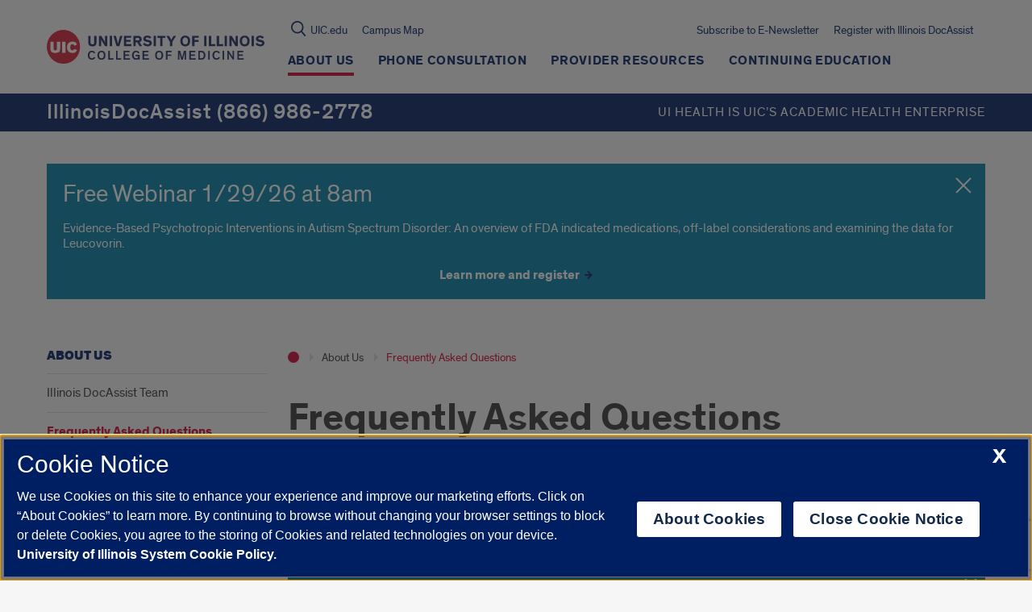

--- FILE ---
content_type: text/html; charset=utf-8
request_url: https://www.google.com/recaptcha/api2/anchor?ar=1&k=6Ld7rNEnAAAAAHR6r0ylgHXH-J-KozxjMzNGVsr4&co=aHR0cHM6Ly9pbGxpbm9pc2RvY2Fzc2lzdC51aWMuZWR1OjQ0Mw..&hl=en&v=PoyoqOPhxBO7pBk68S4YbpHZ&size=invisible&anchor-ms=20000&execute-ms=30000&cb=xasxzidteigw
body_size: 48554
content:
<!DOCTYPE HTML><html dir="ltr" lang="en"><head><meta http-equiv="Content-Type" content="text/html; charset=UTF-8">
<meta http-equiv="X-UA-Compatible" content="IE=edge">
<title>reCAPTCHA</title>
<style type="text/css">
/* cyrillic-ext */
@font-face {
  font-family: 'Roboto';
  font-style: normal;
  font-weight: 400;
  font-stretch: 100%;
  src: url(//fonts.gstatic.com/s/roboto/v48/KFO7CnqEu92Fr1ME7kSn66aGLdTylUAMa3GUBHMdazTgWw.woff2) format('woff2');
  unicode-range: U+0460-052F, U+1C80-1C8A, U+20B4, U+2DE0-2DFF, U+A640-A69F, U+FE2E-FE2F;
}
/* cyrillic */
@font-face {
  font-family: 'Roboto';
  font-style: normal;
  font-weight: 400;
  font-stretch: 100%;
  src: url(//fonts.gstatic.com/s/roboto/v48/KFO7CnqEu92Fr1ME7kSn66aGLdTylUAMa3iUBHMdazTgWw.woff2) format('woff2');
  unicode-range: U+0301, U+0400-045F, U+0490-0491, U+04B0-04B1, U+2116;
}
/* greek-ext */
@font-face {
  font-family: 'Roboto';
  font-style: normal;
  font-weight: 400;
  font-stretch: 100%;
  src: url(//fonts.gstatic.com/s/roboto/v48/KFO7CnqEu92Fr1ME7kSn66aGLdTylUAMa3CUBHMdazTgWw.woff2) format('woff2');
  unicode-range: U+1F00-1FFF;
}
/* greek */
@font-face {
  font-family: 'Roboto';
  font-style: normal;
  font-weight: 400;
  font-stretch: 100%;
  src: url(//fonts.gstatic.com/s/roboto/v48/KFO7CnqEu92Fr1ME7kSn66aGLdTylUAMa3-UBHMdazTgWw.woff2) format('woff2');
  unicode-range: U+0370-0377, U+037A-037F, U+0384-038A, U+038C, U+038E-03A1, U+03A3-03FF;
}
/* math */
@font-face {
  font-family: 'Roboto';
  font-style: normal;
  font-weight: 400;
  font-stretch: 100%;
  src: url(//fonts.gstatic.com/s/roboto/v48/KFO7CnqEu92Fr1ME7kSn66aGLdTylUAMawCUBHMdazTgWw.woff2) format('woff2');
  unicode-range: U+0302-0303, U+0305, U+0307-0308, U+0310, U+0312, U+0315, U+031A, U+0326-0327, U+032C, U+032F-0330, U+0332-0333, U+0338, U+033A, U+0346, U+034D, U+0391-03A1, U+03A3-03A9, U+03B1-03C9, U+03D1, U+03D5-03D6, U+03F0-03F1, U+03F4-03F5, U+2016-2017, U+2034-2038, U+203C, U+2040, U+2043, U+2047, U+2050, U+2057, U+205F, U+2070-2071, U+2074-208E, U+2090-209C, U+20D0-20DC, U+20E1, U+20E5-20EF, U+2100-2112, U+2114-2115, U+2117-2121, U+2123-214F, U+2190, U+2192, U+2194-21AE, U+21B0-21E5, U+21F1-21F2, U+21F4-2211, U+2213-2214, U+2216-22FF, U+2308-230B, U+2310, U+2319, U+231C-2321, U+2336-237A, U+237C, U+2395, U+239B-23B7, U+23D0, U+23DC-23E1, U+2474-2475, U+25AF, U+25B3, U+25B7, U+25BD, U+25C1, U+25CA, U+25CC, U+25FB, U+266D-266F, U+27C0-27FF, U+2900-2AFF, U+2B0E-2B11, U+2B30-2B4C, U+2BFE, U+3030, U+FF5B, U+FF5D, U+1D400-1D7FF, U+1EE00-1EEFF;
}
/* symbols */
@font-face {
  font-family: 'Roboto';
  font-style: normal;
  font-weight: 400;
  font-stretch: 100%;
  src: url(//fonts.gstatic.com/s/roboto/v48/KFO7CnqEu92Fr1ME7kSn66aGLdTylUAMaxKUBHMdazTgWw.woff2) format('woff2');
  unicode-range: U+0001-000C, U+000E-001F, U+007F-009F, U+20DD-20E0, U+20E2-20E4, U+2150-218F, U+2190, U+2192, U+2194-2199, U+21AF, U+21E6-21F0, U+21F3, U+2218-2219, U+2299, U+22C4-22C6, U+2300-243F, U+2440-244A, U+2460-24FF, U+25A0-27BF, U+2800-28FF, U+2921-2922, U+2981, U+29BF, U+29EB, U+2B00-2BFF, U+4DC0-4DFF, U+FFF9-FFFB, U+10140-1018E, U+10190-1019C, U+101A0, U+101D0-101FD, U+102E0-102FB, U+10E60-10E7E, U+1D2C0-1D2D3, U+1D2E0-1D37F, U+1F000-1F0FF, U+1F100-1F1AD, U+1F1E6-1F1FF, U+1F30D-1F30F, U+1F315, U+1F31C, U+1F31E, U+1F320-1F32C, U+1F336, U+1F378, U+1F37D, U+1F382, U+1F393-1F39F, U+1F3A7-1F3A8, U+1F3AC-1F3AF, U+1F3C2, U+1F3C4-1F3C6, U+1F3CA-1F3CE, U+1F3D4-1F3E0, U+1F3ED, U+1F3F1-1F3F3, U+1F3F5-1F3F7, U+1F408, U+1F415, U+1F41F, U+1F426, U+1F43F, U+1F441-1F442, U+1F444, U+1F446-1F449, U+1F44C-1F44E, U+1F453, U+1F46A, U+1F47D, U+1F4A3, U+1F4B0, U+1F4B3, U+1F4B9, U+1F4BB, U+1F4BF, U+1F4C8-1F4CB, U+1F4D6, U+1F4DA, U+1F4DF, U+1F4E3-1F4E6, U+1F4EA-1F4ED, U+1F4F7, U+1F4F9-1F4FB, U+1F4FD-1F4FE, U+1F503, U+1F507-1F50B, U+1F50D, U+1F512-1F513, U+1F53E-1F54A, U+1F54F-1F5FA, U+1F610, U+1F650-1F67F, U+1F687, U+1F68D, U+1F691, U+1F694, U+1F698, U+1F6AD, U+1F6B2, U+1F6B9-1F6BA, U+1F6BC, U+1F6C6-1F6CF, U+1F6D3-1F6D7, U+1F6E0-1F6EA, U+1F6F0-1F6F3, U+1F6F7-1F6FC, U+1F700-1F7FF, U+1F800-1F80B, U+1F810-1F847, U+1F850-1F859, U+1F860-1F887, U+1F890-1F8AD, U+1F8B0-1F8BB, U+1F8C0-1F8C1, U+1F900-1F90B, U+1F93B, U+1F946, U+1F984, U+1F996, U+1F9E9, U+1FA00-1FA6F, U+1FA70-1FA7C, U+1FA80-1FA89, U+1FA8F-1FAC6, U+1FACE-1FADC, U+1FADF-1FAE9, U+1FAF0-1FAF8, U+1FB00-1FBFF;
}
/* vietnamese */
@font-face {
  font-family: 'Roboto';
  font-style: normal;
  font-weight: 400;
  font-stretch: 100%;
  src: url(//fonts.gstatic.com/s/roboto/v48/KFO7CnqEu92Fr1ME7kSn66aGLdTylUAMa3OUBHMdazTgWw.woff2) format('woff2');
  unicode-range: U+0102-0103, U+0110-0111, U+0128-0129, U+0168-0169, U+01A0-01A1, U+01AF-01B0, U+0300-0301, U+0303-0304, U+0308-0309, U+0323, U+0329, U+1EA0-1EF9, U+20AB;
}
/* latin-ext */
@font-face {
  font-family: 'Roboto';
  font-style: normal;
  font-weight: 400;
  font-stretch: 100%;
  src: url(//fonts.gstatic.com/s/roboto/v48/KFO7CnqEu92Fr1ME7kSn66aGLdTylUAMa3KUBHMdazTgWw.woff2) format('woff2');
  unicode-range: U+0100-02BA, U+02BD-02C5, U+02C7-02CC, U+02CE-02D7, U+02DD-02FF, U+0304, U+0308, U+0329, U+1D00-1DBF, U+1E00-1E9F, U+1EF2-1EFF, U+2020, U+20A0-20AB, U+20AD-20C0, U+2113, U+2C60-2C7F, U+A720-A7FF;
}
/* latin */
@font-face {
  font-family: 'Roboto';
  font-style: normal;
  font-weight: 400;
  font-stretch: 100%;
  src: url(//fonts.gstatic.com/s/roboto/v48/KFO7CnqEu92Fr1ME7kSn66aGLdTylUAMa3yUBHMdazQ.woff2) format('woff2');
  unicode-range: U+0000-00FF, U+0131, U+0152-0153, U+02BB-02BC, U+02C6, U+02DA, U+02DC, U+0304, U+0308, U+0329, U+2000-206F, U+20AC, U+2122, U+2191, U+2193, U+2212, U+2215, U+FEFF, U+FFFD;
}
/* cyrillic-ext */
@font-face {
  font-family: 'Roboto';
  font-style: normal;
  font-weight: 500;
  font-stretch: 100%;
  src: url(//fonts.gstatic.com/s/roboto/v48/KFO7CnqEu92Fr1ME7kSn66aGLdTylUAMa3GUBHMdazTgWw.woff2) format('woff2');
  unicode-range: U+0460-052F, U+1C80-1C8A, U+20B4, U+2DE0-2DFF, U+A640-A69F, U+FE2E-FE2F;
}
/* cyrillic */
@font-face {
  font-family: 'Roboto';
  font-style: normal;
  font-weight: 500;
  font-stretch: 100%;
  src: url(//fonts.gstatic.com/s/roboto/v48/KFO7CnqEu92Fr1ME7kSn66aGLdTylUAMa3iUBHMdazTgWw.woff2) format('woff2');
  unicode-range: U+0301, U+0400-045F, U+0490-0491, U+04B0-04B1, U+2116;
}
/* greek-ext */
@font-face {
  font-family: 'Roboto';
  font-style: normal;
  font-weight: 500;
  font-stretch: 100%;
  src: url(//fonts.gstatic.com/s/roboto/v48/KFO7CnqEu92Fr1ME7kSn66aGLdTylUAMa3CUBHMdazTgWw.woff2) format('woff2');
  unicode-range: U+1F00-1FFF;
}
/* greek */
@font-face {
  font-family: 'Roboto';
  font-style: normal;
  font-weight: 500;
  font-stretch: 100%;
  src: url(//fonts.gstatic.com/s/roboto/v48/KFO7CnqEu92Fr1ME7kSn66aGLdTylUAMa3-UBHMdazTgWw.woff2) format('woff2');
  unicode-range: U+0370-0377, U+037A-037F, U+0384-038A, U+038C, U+038E-03A1, U+03A3-03FF;
}
/* math */
@font-face {
  font-family: 'Roboto';
  font-style: normal;
  font-weight: 500;
  font-stretch: 100%;
  src: url(//fonts.gstatic.com/s/roboto/v48/KFO7CnqEu92Fr1ME7kSn66aGLdTylUAMawCUBHMdazTgWw.woff2) format('woff2');
  unicode-range: U+0302-0303, U+0305, U+0307-0308, U+0310, U+0312, U+0315, U+031A, U+0326-0327, U+032C, U+032F-0330, U+0332-0333, U+0338, U+033A, U+0346, U+034D, U+0391-03A1, U+03A3-03A9, U+03B1-03C9, U+03D1, U+03D5-03D6, U+03F0-03F1, U+03F4-03F5, U+2016-2017, U+2034-2038, U+203C, U+2040, U+2043, U+2047, U+2050, U+2057, U+205F, U+2070-2071, U+2074-208E, U+2090-209C, U+20D0-20DC, U+20E1, U+20E5-20EF, U+2100-2112, U+2114-2115, U+2117-2121, U+2123-214F, U+2190, U+2192, U+2194-21AE, U+21B0-21E5, U+21F1-21F2, U+21F4-2211, U+2213-2214, U+2216-22FF, U+2308-230B, U+2310, U+2319, U+231C-2321, U+2336-237A, U+237C, U+2395, U+239B-23B7, U+23D0, U+23DC-23E1, U+2474-2475, U+25AF, U+25B3, U+25B7, U+25BD, U+25C1, U+25CA, U+25CC, U+25FB, U+266D-266F, U+27C0-27FF, U+2900-2AFF, U+2B0E-2B11, U+2B30-2B4C, U+2BFE, U+3030, U+FF5B, U+FF5D, U+1D400-1D7FF, U+1EE00-1EEFF;
}
/* symbols */
@font-face {
  font-family: 'Roboto';
  font-style: normal;
  font-weight: 500;
  font-stretch: 100%;
  src: url(//fonts.gstatic.com/s/roboto/v48/KFO7CnqEu92Fr1ME7kSn66aGLdTylUAMaxKUBHMdazTgWw.woff2) format('woff2');
  unicode-range: U+0001-000C, U+000E-001F, U+007F-009F, U+20DD-20E0, U+20E2-20E4, U+2150-218F, U+2190, U+2192, U+2194-2199, U+21AF, U+21E6-21F0, U+21F3, U+2218-2219, U+2299, U+22C4-22C6, U+2300-243F, U+2440-244A, U+2460-24FF, U+25A0-27BF, U+2800-28FF, U+2921-2922, U+2981, U+29BF, U+29EB, U+2B00-2BFF, U+4DC0-4DFF, U+FFF9-FFFB, U+10140-1018E, U+10190-1019C, U+101A0, U+101D0-101FD, U+102E0-102FB, U+10E60-10E7E, U+1D2C0-1D2D3, U+1D2E0-1D37F, U+1F000-1F0FF, U+1F100-1F1AD, U+1F1E6-1F1FF, U+1F30D-1F30F, U+1F315, U+1F31C, U+1F31E, U+1F320-1F32C, U+1F336, U+1F378, U+1F37D, U+1F382, U+1F393-1F39F, U+1F3A7-1F3A8, U+1F3AC-1F3AF, U+1F3C2, U+1F3C4-1F3C6, U+1F3CA-1F3CE, U+1F3D4-1F3E0, U+1F3ED, U+1F3F1-1F3F3, U+1F3F5-1F3F7, U+1F408, U+1F415, U+1F41F, U+1F426, U+1F43F, U+1F441-1F442, U+1F444, U+1F446-1F449, U+1F44C-1F44E, U+1F453, U+1F46A, U+1F47D, U+1F4A3, U+1F4B0, U+1F4B3, U+1F4B9, U+1F4BB, U+1F4BF, U+1F4C8-1F4CB, U+1F4D6, U+1F4DA, U+1F4DF, U+1F4E3-1F4E6, U+1F4EA-1F4ED, U+1F4F7, U+1F4F9-1F4FB, U+1F4FD-1F4FE, U+1F503, U+1F507-1F50B, U+1F50D, U+1F512-1F513, U+1F53E-1F54A, U+1F54F-1F5FA, U+1F610, U+1F650-1F67F, U+1F687, U+1F68D, U+1F691, U+1F694, U+1F698, U+1F6AD, U+1F6B2, U+1F6B9-1F6BA, U+1F6BC, U+1F6C6-1F6CF, U+1F6D3-1F6D7, U+1F6E0-1F6EA, U+1F6F0-1F6F3, U+1F6F7-1F6FC, U+1F700-1F7FF, U+1F800-1F80B, U+1F810-1F847, U+1F850-1F859, U+1F860-1F887, U+1F890-1F8AD, U+1F8B0-1F8BB, U+1F8C0-1F8C1, U+1F900-1F90B, U+1F93B, U+1F946, U+1F984, U+1F996, U+1F9E9, U+1FA00-1FA6F, U+1FA70-1FA7C, U+1FA80-1FA89, U+1FA8F-1FAC6, U+1FACE-1FADC, U+1FADF-1FAE9, U+1FAF0-1FAF8, U+1FB00-1FBFF;
}
/* vietnamese */
@font-face {
  font-family: 'Roboto';
  font-style: normal;
  font-weight: 500;
  font-stretch: 100%;
  src: url(//fonts.gstatic.com/s/roboto/v48/KFO7CnqEu92Fr1ME7kSn66aGLdTylUAMa3OUBHMdazTgWw.woff2) format('woff2');
  unicode-range: U+0102-0103, U+0110-0111, U+0128-0129, U+0168-0169, U+01A0-01A1, U+01AF-01B0, U+0300-0301, U+0303-0304, U+0308-0309, U+0323, U+0329, U+1EA0-1EF9, U+20AB;
}
/* latin-ext */
@font-face {
  font-family: 'Roboto';
  font-style: normal;
  font-weight: 500;
  font-stretch: 100%;
  src: url(//fonts.gstatic.com/s/roboto/v48/KFO7CnqEu92Fr1ME7kSn66aGLdTylUAMa3KUBHMdazTgWw.woff2) format('woff2');
  unicode-range: U+0100-02BA, U+02BD-02C5, U+02C7-02CC, U+02CE-02D7, U+02DD-02FF, U+0304, U+0308, U+0329, U+1D00-1DBF, U+1E00-1E9F, U+1EF2-1EFF, U+2020, U+20A0-20AB, U+20AD-20C0, U+2113, U+2C60-2C7F, U+A720-A7FF;
}
/* latin */
@font-face {
  font-family: 'Roboto';
  font-style: normal;
  font-weight: 500;
  font-stretch: 100%;
  src: url(//fonts.gstatic.com/s/roboto/v48/KFO7CnqEu92Fr1ME7kSn66aGLdTylUAMa3yUBHMdazQ.woff2) format('woff2');
  unicode-range: U+0000-00FF, U+0131, U+0152-0153, U+02BB-02BC, U+02C6, U+02DA, U+02DC, U+0304, U+0308, U+0329, U+2000-206F, U+20AC, U+2122, U+2191, U+2193, U+2212, U+2215, U+FEFF, U+FFFD;
}
/* cyrillic-ext */
@font-face {
  font-family: 'Roboto';
  font-style: normal;
  font-weight: 900;
  font-stretch: 100%;
  src: url(//fonts.gstatic.com/s/roboto/v48/KFO7CnqEu92Fr1ME7kSn66aGLdTylUAMa3GUBHMdazTgWw.woff2) format('woff2');
  unicode-range: U+0460-052F, U+1C80-1C8A, U+20B4, U+2DE0-2DFF, U+A640-A69F, U+FE2E-FE2F;
}
/* cyrillic */
@font-face {
  font-family: 'Roboto';
  font-style: normal;
  font-weight: 900;
  font-stretch: 100%;
  src: url(//fonts.gstatic.com/s/roboto/v48/KFO7CnqEu92Fr1ME7kSn66aGLdTylUAMa3iUBHMdazTgWw.woff2) format('woff2');
  unicode-range: U+0301, U+0400-045F, U+0490-0491, U+04B0-04B1, U+2116;
}
/* greek-ext */
@font-face {
  font-family: 'Roboto';
  font-style: normal;
  font-weight: 900;
  font-stretch: 100%;
  src: url(//fonts.gstatic.com/s/roboto/v48/KFO7CnqEu92Fr1ME7kSn66aGLdTylUAMa3CUBHMdazTgWw.woff2) format('woff2');
  unicode-range: U+1F00-1FFF;
}
/* greek */
@font-face {
  font-family: 'Roboto';
  font-style: normal;
  font-weight: 900;
  font-stretch: 100%;
  src: url(//fonts.gstatic.com/s/roboto/v48/KFO7CnqEu92Fr1ME7kSn66aGLdTylUAMa3-UBHMdazTgWw.woff2) format('woff2');
  unicode-range: U+0370-0377, U+037A-037F, U+0384-038A, U+038C, U+038E-03A1, U+03A3-03FF;
}
/* math */
@font-face {
  font-family: 'Roboto';
  font-style: normal;
  font-weight: 900;
  font-stretch: 100%;
  src: url(//fonts.gstatic.com/s/roboto/v48/KFO7CnqEu92Fr1ME7kSn66aGLdTylUAMawCUBHMdazTgWw.woff2) format('woff2');
  unicode-range: U+0302-0303, U+0305, U+0307-0308, U+0310, U+0312, U+0315, U+031A, U+0326-0327, U+032C, U+032F-0330, U+0332-0333, U+0338, U+033A, U+0346, U+034D, U+0391-03A1, U+03A3-03A9, U+03B1-03C9, U+03D1, U+03D5-03D6, U+03F0-03F1, U+03F4-03F5, U+2016-2017, U+2034-2038, U+203C, U+2040, U+2043, U+2047, U+2050, U+2057, U+205F, U+2070-2071, U+2074-208E, U+2090-209C, U+20D0-20DC, U+20E1, U+20E5-20EF, U+2100-2112, U+2114-2115, U+2117-2121, U+2123-214F, U+2190, U+2192, U+2194-21AE, U+21B0-21E5, U+21F1-21F2, U+21F4-2211, U+2213-2214, U+2216-22FF, U+2308-230B, U+2310, U+2319, U+231C-2321, U+2336-237A, U+237C, U+2395, U+239B-23B7, U+23D0, U+23DC-23E1, U+2474-2475, U+25AF, U+25B3, U+25B7, U+25BD, U+25C1, U+25CA, U+25CC, U+25FB, U+266D-266F, U+27C0-27FF, U+2900-2AFF, U+2B0E-2B11, U+2B30-2B4C, U+2BFE, U+3030, U+FF5B, U+FF5D, U+1D400-1D7FF, U+1EE00-1EEFF;
}
/* symbols */
@font-face {
  font-family: 'Roboto';
  font-style: normal;
  font-weight: 900;
  font-stretch: 100%;
  src: url(//fonts.gstatic.com/s/roboto/v48/KFO7CnqEu92Fr1ME7kSn66aGLdTylUAMaxKUBHMdazTgWw.woff2) format('woff2');
  unicode-range: U+0001-000C, U+000E-001F, U+007F-009F, U+20DD-20E0, U+20E2-20E4, U+2150-218F, U+2190, U+2192, U+2194-2199, U+21AF, U+21E6-21F0, U+21F3, U+2218-2219, U+2299, U+22C4-22C6, U+2300-243F, U+2440-244A, U+2460-24FF, U+25A0-27BF, U+2800-28FF, U+2921-2922, U+2981, U+29BF, U+29EB, U+2B00-2BFF, U+4DC0-4DFF, U+FFF9-FFFB, U+10140-1018E, U+10190-1019C, U+101A0, U+101D0-101FD, U+102E0-102FB, U+10E60-10E7E, U+1D2C0-1D2D3, U+1D2E0-1D37F, U+1F000-1F0FF, U+1F100-1F1AD, U+1F1E6-1F1FF, U+1F30D-1F30F, U+1F315, U+1F31C, U+1F31E, U+1F320-1F32C, U+1F336, U+1F378, U+1F37D, U+1F382, U+1F393-1F39F, U+1F3A7-1F3A8, U+1F3AC-1F3AF, U+1F3C2, U+1F3C4-1F3C6, U+1F3CA-1F3CE, U+1F3D4-1F3E0, U+1F3ED, U+1F3F1-1F3F3, U+1F3F5-1F3F7, U+1F408, U+1F415, U+1F41F, U+1F426, U+1F43F, U+1F441-1F442, U+1F444, U+1F446-1F449, U+1F44C-1F44E, U+1F453, U+1F46A, U+1F47D, U+1F4A3, U+1F4B0, U+1F4B3, U+1F4B9, U+1F4BB, U+1F4BF, U+1F4C8-1F4CB, U+1F4D6, U+1F4DA, U+1F4DF, U+1F4E3-1F4E6, U+1F4EA-1F4ED, U+1F4F7, U+1F4F9-1F4FB, U+1F4FD-1F4FE, U+1F503, U+1F507-1F50B, U+1F50D, U+1F512-1F513, U+1F53E-1F54A, U+1F54F-1F5FA, U+1F610, U+1F650-1F67F, U+1F687, U+1F68D, U+1F691, U+1F694, U+1F698, U+1F6AD, U+1F6B2, U+1F6B9-1F6BA, U+1F6BC, U+1F6C6-1F6CF, U+1F6D3-1F6D7, U+1F6E0-1F6EA, U+1F6F0-1F6F3, U+1F6F7-1F6FC, U+1F700-1F7FF, U+1F800-1F80B, U+1F810-1F847, U+1F850-1F859, U+1F860-1F887, U+1F890-1F8AD, U+1F8B0-1F8BB, U+1F8C0-1F8C1, U+1F900-1F90B, U+1F93B, U+1F946, U+1F984, U+1F996, U+1F9E9, U+1FA00-1FA6F, U+1FA70-1FA7C, U+1FA80-1FA89, U+1FA8F-1FAC6, U+1FACE-1FADC, U+1FADF-1FAE9, U+1FAF0-1FAF8, U+1FB00-1FBFF;
}
/* vietnamese */
@font-face {
  font-family: 'Roboto';
  font-style: normal;
  font-weight: 900;
  font-stretch: 100%;
  src: url(//fonts.gstatic.com/s/roboto/v48/KFO7CnqEu92Fr1ME7kSn66aGLdTylUAMa3OUBHMdazTgWw.woff2) format('woff2');
  unicode-range: U+0102-0103, U+0110-0111, U+0128-0129, U+0168-0169, U+01A0-01A1, U+01AF-01B0, U+0300-0301, U+0303-0304, U+0308-0309, U+0323, U+0329, U+1EA0-1EF9, U+20AB;
}
/* latin-ext */
@font-face {
  font-family: 'Roboto';
  font-style: normal;
  font-weight: 900;
  font-stretch: 100%;
  src: url(//fonts.gstatic.com/s/roboto/v48/KFO7CnqEu92Fr1ME7kSn66aGLdTylUAMa3KUBHMdazTgWw.woff2) format('woff2');
  unicode-range: U+0100-02BA, U+02BD-02C5, U+02C7-02CC, U+02CE-02D7, U+02DD-02FF, U+0304, U+0308, U+0329, U+1D00-1DBF, U+1E00-1E9F, U+1EF2-1EFF, U+2020, U+20A0-20AB, U+20AD-20C0, U+2113, U+2C60-2C7F, U+A720-A7FF;
}
/* latin */
@font-face {
  font-family: 'Roboto';
  font-style: normal;
  font-weight: 900;
  font-stretch: 100%;
  src: url(//fonts.gstatic.com/s/roboto/v48/KFO7CnqEu92Fr1ME7kSn66aGLdTylUAMa3yUBHMdazQ.woff2) format('woff2');
  unicode-range: U+0000-00FF, U+0131, U+0152-0153, U+02BB-02BC, U+02C6, U+02DA, U+02DC, U+0304, U+0308, U+0329, U+2000-206F, U+20AC, U+2122, U+2191, U+2193, U+2212, U+2215, U+FEFF, U+FFFD;
}

</style>
<link rel="stylesheet" type="text/css" href="https://www.gstatic.com/recaptcha/releases/PoyoqOPhxBO7pBk68S4YbpHZ/styles__ltr.css">
<script nonce="Ys72LPuwygYbfypW4cdKDg" type="text/javascript">window['__recaptcha_api'] = 'https://www.google.com/recaptcha/api2/';</script>
<script type="text/javascript" src="https://www.gstatic.com/recaptcha/releases/PoyoqOPhxBO7pBk68S4YbpHZ/recaptcha__en.js" nonce="Ys72LPuwygYbfypW4cdKDg">
      
    </script></head>
<body><div id="rc-anchor-alert" class="rc-anchor-alert"></div>
<input type="hidden" id="recaptcha-token" value="[base64]">
<script type="text/javascript" nonce="Ys72LPuwygYbfypW4cdKDg">
      recaptcha.anchor.Main.init("[\x22ainput\x22,[\x22bgdata\x22,\x22\x22,\[base64]/[base64]/bmV3IFpbdF0obVswXSk6Sz09Mj9uZXcgWlt0XShtWzBdLG1bMV0pOks9PTM/bmV3IFpbdF0obVswXSxtWzFdLG1bMl0pOks9PTQ/[base64]/[base64]/[base64]/[base64]/[base64]/[base64]/[base64]/[base64]/[base64]/[base64]/[base64]/[base64]/[base64]/[base64]\\u003d\\u003d\x22,\[base64]\\u003d\x22,\x22wokRYMKFZMKbc3AUw71kw5oZfEM4AsOVQTfDmhnCssO5cDbCkT/Dsk4aHcO4wr/Cm8OXw613w7wfw7RaQcOgdMKiV8KuwrEQZMKTwrwRLwnCkcKtdMKbwonCt8OcPMKBGD3ColFgw5pgXz/CmiIBDsKcwq/Dq0nDjD9aL8OpVl/CqDTClsOWQcOgwqbDo2k1EMOkEsK5wqwxwrPDpHjDhBsnw6PDh8KETsOrPMO/w4hqw6RKasOWIjg+w58yHgDDiMK/w79IEcO8wrrDg05yPMO1wr3DtsO/w6TDil42SMKfL8KGwrUyHF4Lw5MswoDDlMKmwpcYSy3Cuy3DksKIw7JlwqpSwpnChj5YNsOzfBtew5XDkVrDksOhw7NCwrPCtsOyLGJlesOMwrjDksKpM8O/[base64]/w5/Co8O/VMKnwpXDgsO3woF2UlMFwrDCvsKrw6RySsOGecKHwr1HdMK4wq9Kw6rChMOUY8Odw5bDhMKjAkXDhB/DtcKuw5zCrcKlUX9gOsOcYsO7wqYBwoogBU4AFDp/[base64]/Cui7CqsOmAVICInXCkzXDmcOmwrfCnsKJc3jCiWfDmsOoa8Oaw5nCkhVMw5EdH8KIcQdOYcO+w5gDwq/DkW9UeMKVDihGw5vDvsKCwq/[base64]/CiF8QbsOxAcOew4jDlsOPI8OUw4w9LsOHwo0lwo13wrfCvMKpN8K/wonDj8KOLMObw5/DoMOmw4fDumnDtTdqw4xKNcKPwpbCnsKRbMKGwp/CvMOXDycTw57DmsOSD8KDUMKmwrgmYcOcMMOLw79RdcK1dBN7wrTCosO/BAliA8KVwoLDkAdTbWrDmMOsRsKITUc6bV7CnsKCLwVsWFg/EMK1dWbDgcKmQcKHGsOAwpbCvsOsTSHCohNkw5rDtcO9wovCk8OBXyXDn2bDvcO8woMnbA3CosOhw7fCnsKqOsKgw7ANN0bChlNBPyXDmsKTTk3DokbDvi9ywoBZRBLCp1IFw7TDkU0/wrvCvcOXw7DCoizDssK3wpRawoTDnMOQw40+wpcUwrPDmQfCssO/E2A5bcKuMyMVKsOkwoXCisO/w6DCg8KAw4nCr8KJakrCpsOowojDvcOeEW4hw6tnPlFzE8O5HsO4TMKUwrVzw5VCQQwSw6HCmQ1hwrobw53Chg43wr7CtMOQworCiwp8dgdSVCTCiMOJEQ9AwrBKZcO/w7BZesOiB8Khw4TDognDgsOJw4rChSVrw5vCulzCqMKQTMKTw7bCuT9Mw4NGMsOiw4RXAEPCrBZxW8O+wqPDgMOMw77CgypPwosjDirDv17CnFDDusKQSgkRw43DjsO2w4PDucKcwonCocOPA0PCusKWwoLDv0IHw6bCgCTDscKxJsK/wrTDkcO3Im7CrFvCncKlVMOpwqXCp2Bdw4rCssOhw69XJMKNOWPClcKmY39Tw4XCiDZAQMOWwr1zY8KSw5JQwowLw6JMwqgrVsKZw6LDhsKzwofDgMKpDEjDskDDvRTCgFFlwqzCoDUGf8KMw4dCWsK/AQMMHzRQKsKhwpHDosKOwqfCrcKAa8KGDU0AbMKfQENOwqbChMKWwp7CmMObw4law5VJIsKCwo7DkDHCkTg/[base64]/Dvy7Dhm8if8KpGgvDpUXCmcOlw7A/[base64]/DusOiw63Doj7DgQXCkEI6OMKjTMOWwpXCocOxwp/DtA3CrMKcRcKUFUTDpsKqwph6Wn7DsDrDsMK0fAYrw6V9w4lEw5Riw4XCk8OPVMOOw4bDl8O1ejI5wpgkw75HScO/L0pPwrZ7wpbCvcOPXgduL8OIw67ChMOGwrXCpQ8mHsOdEMKPRzE8VmLDmQgWw6rDo8OUwrjCjMOAwpLDm8K6wosrwqrCsQ88wrB/JzZlb8KZw6fDog7ClwDCoQ9gwrDCjcOUBBzCrjttclbCtX/Dp08Dwrdxw4PDgMKrw6LDs0nChMKPw7PCr8Orw5JNMsOcPsO4ChhrNn43XcKQw6NFwrRAwq4nw6QKw49pw4Qqw6jCjMOHADdqwq5sfyTDmcKXBMKsw6TCsMKmHMOBPg/[base64]/DiBgWwobDoj/CoX94wqbDo8KkHAzDg0jCi8OZJnbDi3bCsMOsNsOaRcKxwo7DocKewpdpwqbCgsO7SQ7CuhXCqGHDiW1kw6rDmlRVTUgVIcOlPsK1wp/DlsKcGsKEwrM3McOSwpXCmsKXw4TDosKUw4TCtxHCr0nClBJXY3fDl2/DgxbDuMO1MsKmUEI7MkzCmsOTFlbDqcOlwqLDo8O7BzQ2wrrDhT7DtsKOw6p7w7QREMKPFsKRQsKfZiHDvGnCnMO4Zx06w6Iqwq1swprDt2UiYU1tQ8O7w6lYVS7Cg8KVd8K4HcKZw5NBw6nDuRvCiULChmHDgMOWOsOCG1xdNApDdcKRHsOENcOeFzc9w5/CiizDvsKJRcOWwpHCv8OSw6lHDsKlw57CjX3Ci8OSwpDCrSUuwrAAw7bCoMKPwq7ClW3DpSIowq/DvcKxw5IfwpPDnD0JwqbCknxYMMOoMsOzw6x1w7dqwo7ChMOUEDdPw5hVw5XCgWPDhBHDiXzDhUQAw6R+YMKyQnvDpDglejgkRMKIw5jCshV0w7nDjMOOw77DqQp1FVkcw6LDlVrDsWQ9GC4YQ8K/wqgFa8OMw4bDvBkEFMOvwq/CscKIb8OVC8OrwoJGLcOKJgw4asOTw6fDg8Kpwrd6w5c/W2rCtgjDosOTw5vDh8OYcAZrXzkKTFrCnnrCoi3CjxEFwprDlW/CoC/[base64]/DuibCnHAkYEUowp7Ck0zDvMKTX20XJjrCssK/[base64]/[base64]/CgzPCtcOHcSFiMWp+wqdfPVvCicKKUcKPw7XDgl/CosKCwr/DocKNwpTDuwzCrMKGfFTDj8KvwqTDjsKGwqnCusOfNlTCszTCkMOZw5PClsOXQsOPw5HDj0cIDAAHYMOEWmFYSsOSN8O5EEVfwpDCj8OCcMKpdUEkw5jDtEwPwrswL8KewqjDuHsDw5kEN8Oyw7PChcOYwo/[base64]/Cv14iwqHDmMODw4DDhsOfw5xXRlFWDR7CpDRNCsKee1/Cm8KucTcrfcOJwotCFDsIKsOpw6bDkUXDpcONccKAb8OTD8Ohw698UXo/exRoKQhJwrbDpXQtEXwMw6Nyw40iw6DDkHl/eCYKC0/Cg8KNw6B3SRxBKMKRwpzCux/CqsOmNGvCvxhfEjcPwpTCoQppwrY1eg3CiMO2woHDqD7CsQPDkQ1cw6rDvsK3w70kwrRKSFbDp8KDw5HDksK6acOeAMOXwqpBw5MQXQfDjsKgw4jCh3MfUX3Dq8OgasKUw75Jwo/Dv09LMMKQPcOzTGbChUAgCGLDgnnDr8O4wr0zasK2C8Kdw705AMK8EsK+w4TCmT3DksO7w6J1P8OwVxkuesOLw4zCkcOaw7/CpXNWw75lwrHCjUg/Ki5Vw43CnT7DtnMITBQEMFNfw5/DiARTABBwMsKfwrspw67Cq8KJcMOGwqcbZ8K7NsOTeh13wrLDkVbDksO8wrrCgmzCvQzDoj49XhMVPQA8X8KawoJIwrAFHXwtw5nCvxEfw7DCmU5CwqImKGjCpUkBw4fCpsKow59gEnXCskbDq8KPP8KrwrLChkIFOMKkwpPDnMKvMUR7wojCssO+RcOQwrjDuw/[base64]/[base64]/VcOqR11QBcKawrvCiwNgw7DCqCbCs8KSNMKZMlXDm8KYw67CoGHDpwY5w7bCjVIndWV1w7pYDMO7NMKpw4jCpzrCmGXCtMKPZsOmFQdjFBwPw4TDrMKbw6zCuGJAQlXDuTMON8OseTF0dRnDpk7Dpw0Wwo4cwqsvasKdwrBuw4csw6h5UMOtAms/PjbCvHTChms3YQwScTLDhcK8w7A1w67CkMKTw5NewoPDrcKnLThlwq7CmFvCqm5KdcOTYMKnwr3ChcKowo7CkMO4T3zDrMO8JVnCviB6T3Vtw61bwrY/[base64]/Dm8O2w6fDvsKQw7kqwr9cE1fDm8KNwozDhV/Cm8OhdcKTw6XCgsKhTcK8PMORfy/DlMKaTUzDucKhTMOVcEfCpsOfbsKGw7h0RMKPw5fDuGlpwpkLeCswwrXDgk3DmcOPwpjDvMKvPFxCw77CjMOtwq/[base64]/[base64]/DtsONw6Ejwq0cw71GwoLCqRsVK0/CjE45NcKSG8Oiw6XDoSLCmxXCqCMHcsK2wrgnCDLCvMOiwrDCvyTClsOWw4LDt0Z0ATzChkbDksK0wo5nw4zCrkFgwpLDvhsBw4bCmGhrCsOHdcKfK8OFwosKw67Co8OhOkHDoS/DvwjCp1zDi0rDpGbCmDnDr8KbGsKMZcOHDsKRB17DkXwawpLChGB1M0s8DyTDp2XCrhPCjcOAS1xOwrtqwqh3wobDu8KfWF4Ww67Ci8Kfwr3CjsK3wq/DlcOefxrCjhofBsKRw4rDp0QKwpNmZXHDtH1rw7rCmsKTZRPCo8KwacOGwobDtBkLAMOVwr7CujF1N8OMw7kHw4pSw4/DjgnDqCZ3EsOFw6Mvw68jwrctYcOxDCnDlsKtw4EOe8K2TMKgAmnDlcK2BDEqwr0/w7jCnsK+XzHCj8OjEsOvasKFXcOsWMKRJsOAwo3CuyB1wrVcUsOYNsKPw6F8w7V4Y8O5TsOkQsKsNcKuw6N6fnfDrAbDgsOzwpzCt8OYWcKpwqbDo8Kvw74kMsKRc8K8w54wwqQsw4Rcwq4jwoXDoMKowofDixteRcKZCcKKw69swrzCjcKQw5IzWgJDw4DDoUFVLV/Cm0MqDcKcw4MdwovCmxhfwr/DpW/DscO/wpbDh8Ojw47CocOxwqBOWsKpAy7CqMOANcKTY8KqwpAsw6LDvikLwobDj3tww6LDllFgf0rDuGXCrMKSwozDpcKow6gED3JgwrTCjsOgbMKZw4cZwqLCuMOdwqTDq8O2PMKlw6bCiEd+w48GbVA3wrsdBsKJGxwOw6Rxwr/CmF0Tw4LCgsKiJScMcyXDsHbCtcOTw7PDisKOwr9pGVJuwpHDrXjCt8KGRDpAwqjCssKOw5cgGWEPwrzDp1/ChMKqwogjbsKuTMKMwpTDsm3DlMOrw5dGwppgDsKtw548Q8OKw6vCqcKhw5DChH7DtcK8w5Vsw7EXwph3VcOdw4hCwrLCjzlFAl3DjsOnw5kiUyAfw5XCvUzCm8KgwoQlw77DtxfDlQBie3LDmErDpVMoKEbDnSzCkMKGwoHCjMKNw6g7SMO4B8OAw4zDjj/CrFXCnwjDjxjDolnCtsOyw6Frwp9tw6xpRSfCgsOywrjDtsK+w6PCpVjDn8K7w5NXNQ4ewp04w4k/bAXCkMO6w7Ipwq1eEQ3Dt8KLMcK6LHZjwrFZFXDCh8OHwq/[base64]/DnMOIw7rCtHjDlsOPAUjCrsKlN8O0G8Okw5zDiy9aEcKdwpvDs8K6E8OkwoEKw57Clhd/w6cYd8Kfw5TCk8OvcsO4RXnCvXIRdzRJTz/CnhHCicK9em0cwqDDjUZawpTDlMKiw7DCl8OIBHDChivDkA/Dv0xNO8OAdhshwqLCssOdDcOdAmQiU8K/w5cZw5vDmcOtcsKteWDDqT/Cg8KaEMOYHsKxw7Iww6TDiRl9XMKpw4NKwrd8wo4Cw4dsw5kCwp/DmsKqWW7DnmJkbQvCt1TCuj46RGAiwq4uwqzDsMO0wqhoesKRKUVUYcOMDMOrfsO4wpxhwpZMdMOCAVh2wpjCtcOdwoPDnipJH0HCkgA9DsOcd2XCu0nDtjrCiMKCY8KCw7vCnsOKGcODKUXDjMOmwrR8w4g0VcOnwonDhD/CssK7QCtMwqg9wrTCiRDDngrCpCsjwrhaZw7CoMOjwrLCtMKQUMOSwrPCuSbCiRlyfCTCpxUsWHV/wpnDg8KAK8Kjw4Y/w7bChyfCj8OcHWfCmMOIwpLCh0Upw45hw7fCvHbCksOEwqwewqkdCRrDrDbClMKbw4tkw7jCgcOXwrjCsMOYECggw4XDgARJeUvCh8K3TsOdOMK/w6EKVcK0PMKVwroLLw9kPBk6wqbDgH3Dv1wvDcOzTk/[base64]/[base64]/CjrDjTfDgsKYwptnwpUxZD3Cn8OmAQJ7SUFgCzjCn0Fxw7HDr8OyEcOhfcKqah0pw7wFwoHCvsKMw6p9FMOxw4lHa8OuwowCwpYNfSofwo3CpsOUwp/[base64]/CrMOEw5llNDIkHcOlGEjCt8OawoTDln11X8OgVC/DslYYw4PCgsKpMi3DtSBFw4rCqwXCn3R6IkvCqhwsH10pGMKiw5DDtAHDvcKrXEImwqp0wpvCoRRaHcKDHQnDuStGw7bCs1Q/bcOjw7fCpA1lWg7Cs8KsdjYCfALDo0lQwqd3w50WZB9gw4w7LsOse8K8fQQZDUFrwpbCocO2EjfDjh4ocTTCvVVqbcKyK8KiwpVJaVlpw5Vdw4HChyfCjcK4wrFfaWfDhMKyc3PCg1wWw7BeKRNLIB9ZwojDpcOVw6rChMKVw7/[base64]/w75WfcKjZlBqw5MIwqwpwpbDmwrCgzRQw6PDmMK8w5YXAsONwpPDlMK6wpPDoX/Cjz9IWTfCiMK7Qw8Ww6ZQw5UHw5vDnyVlK8KJSnI8Z33CpMOWwoPDiGETw4w8IxsHCDQ8w7kJMW8hw4xuwqsSYRIcwq3DhMOywq3CpMK4wqFsCsOEw77CmsK/EivDqQjCmsKURsKXQMO2w4DDs8KKYFlTQFnCuUQAKcK9bMK2Nj0CaE9Nwoc2wp/[base64]/DqcK8wq4AccKSW8Oxw515wp/DsWDCvMK7w6/[base64]/[base64]/CjlV6Tl1PwrbCn2llXMOawpYQwpjDiTgAw6/CqxZsZsOvBcKJFcOSD8Oed2zDhwN4w6fCshTDgiFrZsKdw78Pwo7Dr8O/R8OKQVbDrcO2YsOUTcK7wr/DgsK3KFRfXcOtwonCk2LCkCxXwpJsF8KGwpjDt8OeHQZdKsOHw7fCrUA8W8K/w7zCn3bDnsOfw70lUkBDwoLDs3DCi8ODw6UEwqfDtsK5wpvDrEdEY0rCusKJecK6w4XDscK4wr0Swo3CicKoaFzDpsKBQFrCh8OKfALCvyPCpMOIXw/CuSDDj8Kgw6V7e8OLRsKBM8KGPADDlMO4YsOMI8O1YMKXwr3CksKjclFTw5nCl8OiKxXCt8OgMcK8IsORwrZYwq1ZXcK0w7vDk8K3aMONDQ7CtRrCiMOTwo1VwrEYw7oow5nDqX7CrGDCrWfDtTjDnsOCCMOkwo3Cs8K1wqXDgsKCwq3Dilw5dsODV1/CrRtow5nDr2VLw7s4YXfCuhvCuSrCp8ObSMONLsOAVMK+UkF+NnI2woQjEMKew4XCnXIowooZw7zDgcKeSsKhw4Rbw5/Dug7DgQw2ITvDog/[base64]/B3UER3kJV8OzGUrCqGfCgToSw4R9wrzCjsO7DhRqw4FlZcKyw7nCsMKYw7fCv8OAw7fDkMKpE8OywqUvwobCm07Do8KvdsOYU8OLXRvDhWV3w6EMWMOpwoPDhnN/wosWXMK+JQXDn8Ouwp1FwpXCqDMfw7TClEwiw47DhBQwwq0Tw4xhIFzCrMOjEcOuw40ew7PCtMKiw7HCq2vDgsOrTcKBw63DqMKpVsOhwqDCiGnDm8OOG1fDuiIOUcOVwqPCicKPBxN9w6hgwqg/GX44dMOBwoDCv8KCwrPCtF3CiMOiw45SGjvCucOzSsKYwoHDpAg0w73CkMKvwpp2HMKywpkWQsKZIQ/Cn8OKGwTDqW7CnALDggLDucKcw5Mdwq3Dtw0wETJFw5HDg0zDkSZ7NVs/AsOKd8Kzb2jDo8OSBmgzVyLDjV/DusOYw4gLwpLDucKVwrQLw7sYw7jCswzDq8KeY1/Cg0PCljkJwo/DoMKEw6d/ecKkw5LDg3Ukw7jDvMKmw4ERw4zDu05DCcOnZA3DlsKJP8O1w7wBw4UqB0jDocKCAwzCrXlOwoM+VcOJwoLDvSLCi8K2wpRJw6XDnBs0wrwgw7DDvRrDvX7DvcKzw4/CrSPDpsKHwoHCrsOfwq4Zw7DDtCFkfWxWwo1meMO9YsKYFMOjw65/dg3CuWDCsSfDqMKRDGvDsMK+woDCgzIfw7/Cn8OiH2/[base64]/CrWkTwoNpw5bCscKKO00BwrrCvhkOw7HDlBDCsmInTnXCoMKLw7jCogRXw7DDssKULB1Ow5PDtGgFw7bCpkkowq/[base64]/ChmoKw4PCtUxHIl7DhArDj8OHwoXCmnMtWcOvwq08w5ZswqXDuMKMw5ZGTsO3OHYjw4RgwprCrsKkU3MnOjhAw55nwroUwqPCoGvCrcOOwq4vO8OAwrTChFLCtyzDtMKVWzPDuwY6WzPDn8OCWCg4OR7Dv8OYUBhkUsOfw4FIGMO3w6/CjwnDpXZ+w7VkMkd5wpcGWHzCsFXCuyvCvMOuw6nCnSsBKF7CiVwbw4/Cg8KyOmNYPG7DtwhWS8Orw4nCo0bDtzHCtcOTw63DiRfCih7CgcOWw5/[base64]/Dp8KYwpU/w7MWwovDp2NXJXvClEQeP8OSNW9pWcKIGsKEwrrCucOkw7vDlQ8bScOXwr3DvMOsehHCmjkPwpnDqsOYH8KOJk8hw4XDoyEhajEGw7Mkw4EOKsOeJcKvMAHDuMKDU3/DjcO1IH7DmMOoDjh/QDAqUsKuwp4SPVxcwqhaJC7ChUwvBitsSn0NWTDDqsO+wonCicOufMOTL0HCmgPDtMKLX8KXw4XDhS04FU8/w6nDqsKfZy/ChMKkw5l5UMOKwqUiwoXCrATCpcOPZgxjJi45YcONQT4iw4jCjAHDhkfCmnbChsKZw6nDpEp8fRRGwqDDrgtXwr16w50sI8O8ASTCgsKaRcOiwppPZcOjwr3DncKKAT3DicKiwp1LwqHCpcOeE1wxFMK/wojDhMKLwrQlIkxnEgRcwqnCr8K2wp/[base64]/CmB/[base64]/w7R2wqZpasKkPcOPw5MqNMK/PsO8wpJmwo4qVXA6WVB4ccKlwqXDrgPCgVQ/CUDDmcKPwpPDiMOtw6zDgsKNLn4Gw48gNMKHI2/DusKyw6xnw4LCv8OhLsOPwoTCpGc6wrjCqMOrw6xaJRI1wqvDmsK8PSwzWmbDvMOHwp7CiTg7KcK9wpPCo8O8wqrChcKoMBrDnz/[base64]/DhGEGw5shwqF6TsK9ZCvCg8O8H8KbwpPDmMOiwoIKYU/Cnn/DsBRvwrYWw7nDj8KMTkXDmsOtARbDlcOjQcO7BAnDlFpAw6tvw63CqhA3T8OmBhg2w4YiZMKbw4/DoUPCnh7DjgvCrMO3wrrDrMK1WsOdVGEMw5lMeUd+QsOgQEbCocKeVcKzw6U3IgrDsxUkR2DDv8KNw5UgVsKjRCFRw7YhwpkMwrVVw73Ck23CvMKvPRsTZcOZXMOcfcKBTWR8wo7Du04lw78wGwrCvMOBwpUjWVdTw5U+wo/CosKnPcKsIHc6Y1HCtsK3b8O9QsOtdX0FJELDjcKaT8Ozw7jDqirChF9bJETDnmJOUGpqwpLDmynDrkLDtl/DmcK/wqbDvMOmRcONDcOFw5U3UWwddMKYw5fCscOoeMO9KXBfKMOIwqlUw7zDtz15woDDt8ONwosgwqxNw5bCsDPDm3PDt1/Cq8K8SsKNdjlPwonDvXvDswghS07CmD7CgcO+wqLCqcOzf3xuwqjDnMKsP0HCnsODw5F7w51VP8KFfsOTK8KiwqB4esOXw5dew57DhHZzDT1iDcOtw6d+LcOIZ2IhcXAGSMKJTcOjwrMAw5cowo1JV8OfNsKSF8OXTk/CigZrw6xYw7/CnMKNTz9pa8KrwoVrG3XCsSnChgfDhSFcDmrCtCsbCcKjDsOyQA7CusKiwo7CgGLDnsOtw7t/ZzVXwpRtw77CrzFAw6PDnAc2fz/Dn8KgLSZfw4dVwqI+w5rCgBFYw7TDkMK9Iz0aAQZLw7sewp/[base64]/DjsKIw4XCikbCg8Obw5QmEw7DkcKLdTZ1UsKdw68qwqQiC1MdwoJMwqMVbSzDm1AXLMKsSMOuCMK/wqBdw7YNwo3DnkBbTmXDn38Ww4hdED0XHsK/w7DDoAsuYhPCiR7Cu8O6F8O0w7zCnMOYFjA3OSBIbAXDoDLCkFDDhQAsw59xw6BJwpxneAc1BcKRcAF7w6hYFS/CkMKwBljDscO6WMKzQsOhwr7CgcOlw5U8w4FtwpsUecKxQsKZw4XCtcKLwrsECcKHwq11w6bCgMOUZcK1w6ZQwrFNb39pWSIzwqnDtsK8acKRwoUKw4TDhsOdR8ORw5DCuwPCtRHCoT9nwocEGMOJwpTCoMK/w53DvUHDhBwvQMKyW0EZw6zDpcK/P8Oaw4pNw5RRwqPDryDDrcO/CcOyRnhPw7Vjw7tZFEIQwopsw5vCmxg6w4gGfcOTw4PCl8OAwoxNRcODSgJhwps3HcO+wpzDjR7DlEQ4KSFtw6d4w7HDg8KNw7fDhcKrwqLDj8K9csOKwpbDnlRDOsKWQcOiw6RUw6vCv8OQVnjCtsKyKhrCpcOGTcOtCygBw6PCjjDDk1nDhMK/[base64]/[base64]/DkUt8wppNWMKjV8OyX2UpTMOAwp/CpU1tdcK1WcOVacKTw4I4w6Z1w6nCgmE0wqhewoPDsA/CjcOCBlLCgC86wovCuMOxw5IYw7RWw49KTMK7wplnw63DikfDuwwifT0vwrrCk8KITcOYRMOpYsO8w7nCo3LCg3zCrsKzfmksUU7DpGlcNcKxJzxOIcKlHMKudmUBGRcmSMK+w6YKw6paw4PDicKcEMOGwpMew6vDr2Vkw6IEf8KcwqcdS2U2w4kiT8Onw6RzJsKVw7/Dn8OJw7MdwotjwphSc002EMOZwoUWHMKwwp/DjsKiw5wOPMOlKRoQwocfXcOkwqrCtxJywonDvnJQwqNHwo/Cq8Ohwq7CvcKEw4fDqm4xwr7CnjQnOgPDhsO3woQcKR5tFU3DlgrCgEsiwq0hwqLCjGQNwqbDsDjDhirDlcK3PRfCpn3DjxdifC/ChsOzU2JKw67DmXHDigjDoFxpw4TDjsOrwq7Dh29iw6spVsOtKMOjw73DmMOmSMKgQsOuwozDtsKRe8OlB8OkIcOuw5XCjsKdwp4KwpXCoHwNw4Jvw6MCw44Kw43DhhbDmkLDqcOGwrHDg0Q/wqHCu8ONN0E8wrvDh3/DlAvDu0XCr0xWwo5Vw4ZDw4A8TxJoHE8mIcOpN8OswoYSw6DClFxxGwIgw5jCrMODNcOEelwKwr/DuMOHw5PDh8OQwoIZw73Dq8OBDMKWw4DCrsOKRg4Mw4TCp3DCuhPCvlXCnQ/DqW3CvUtYbydKw5NMwrbDtGRcwovCn8KpwpTDm8OywponwpAnR8OvwphgdHxww4UhPMOpw6M/w5MkPiNVw7YaJgDChMO5ZC1uwoTCozTDhsKGw5LClcOqwrHCmMKCF8K8BsKfwrt6OTxHBQrCqsK6VcO+QMKvPsKOwrLDuRLChinDoGhfYHJLGcOyeDDCrQbDpEvCgcOADsOhLMO/[base64]/[base64]/NcKUwq3DnEdyaljDk8KzH3nCpDp2dsOgw6rDhMKQXkjDomTCl8KhNMOzMHvDvMOBEcO+wpjDoyllwr7Cu8KaPsKAe8KWwp3CvSRaHxzDiDDCiBJsw60+w5fCvsKPXsKBeMKswoJKPF5+wq/[base64]/CgsObw6lneDFow6DDoivCvsOlYltjFxHCizXDjTA8b0l+w4XDkkNlU8OQbcKwIhHCrcOTw6/[base64]/Doy7CsyLDtRFHwphzwqlKwr/DjjM1wo3Ck1t9w4zDlRXCvUnCtTzDkMOEw4ITw4TDqcKLMjTCjXTDkzduFnTDiMKBwrTDusOQKsKew5NiwrbDrwYFw6fCtGd5asKlw4fCpsKAR8KSwpAew5/DoMODXsOGwrvDuS7DhMOXN1VoMydLw4HCtT/ChMKfwr5Ww7/Dl8KpwoPCusOrw7sFKn0mwpJWw6FWLAtXHMKSBgvCvx95DMOuwoI8w4Juwq/Cny7CocK6BX/DkcK7wr9/[base64]/[base64]/K8O/RcKIBkjCrWRFw4M9fz9Pwq7CtsKiQnzCvU7Cm8OFGELDkMO3aQlWA8KBw7HCqClFw77DosK2w4LCkHMlVMOkTxAfNiUvw6MhQXNxeMKIw6BmM0pgeg3DscO7w7/Cv8KKw45WXyoBwqDCkgTCmDvDocO/w7MhCsOZG3FBw614OcKrwqQmA8Oqw7Esw67CvmzCo8KFCsOmbMOELMKiccOAXsOkwqJtBgDDlynDtyxVwrBTwqABOloeGsKYIcOjF8OTXsODZsOOwovCmFnCvsK8wp0XVcKiHsKjwoFyOsKvGcO+wqPDhEA0wqU4X2fDoMKPfMOfAcOjwrV6w4bCqMO/HylAYcK6AMOFf8KIFT9/[base64]/DiGjCu8O9woIufsKbwpJgNXjCujrDpx8BDsK5w5sofsOwBhg2Hz5kLkfCp0R/[base64]/Do8Khw5nDqMKRw68gw53ChMOOwolkEDpTURY+NFLCpRZIB3I1fjI9woczw5wbc8OIw50tAz/DoMOuMsK/wrAdw6IOw7zDvMK4ZSpWF0vDkUIbwoHDkSFdw5zDgsOaTcKwLyrDqcOVfwLDqmkzZhzDiMKdw682ZsOswqYWw7wwwoF/w7jCvsKHcsO/w6QDw6MkXcOYLcKDw6XDq8KML3BYw7TCmG43Wkx+QcKaNjhTwp3Dh0PCkytnScKWasKuMSLCvWvCiMOAw5HDmMK8w6t/CQDCkjdcw4c5SgBWNMKuOWlWJGvCiRtDT2VIbl0+U1hVbAzDqUdWU8O2w758w5LClcOJFcOUw6AVw4lsUUfDjcOGw4ZqRgfCog8ywoPDnsKPEMOQwolIDMKVwrnDlsOww7HDvWbCmsKcwp1ARinDrsKtccKiVMKqQCFpOkVKJjXCocK/w5bCpgjDosKIwrdyfMOewpJINsKmXsOAEMOQIE7DhifDr8KxNEzDisK2FnU4U8O8JxlfbcOYGyTDmMKbw6I8w7HDlcKUwpUpwqgJwq/Dv3XDpjvCsMKmBMOxEhXDlMOPD0HCucOrCMOQw6A/w6FGd2wHw4IPPRrCr8O4w5PDhXN0wrdUQsKOOcO2HcKQwo0JLnZ1w5vDp8KMGcKiw5XDsMOARkFaPMK9w5fDlcOIw4LDnsOiTGPClcOPwqzCtGvDvTnDmxgbSiXDi8OAwpFbOcK7w759DsODXMKSw7Y5SV3CvgXCjRzDkmfDlsKHDgjDhVo0w7/[base64]/LRfDtQJPwp99w6gbwrDChDPDn8K1AHfDszPDoSLChC/CpGpcwrg3fXnCpETCgHcXDsKmw7nDtcKMEV/CuRdiw5/CisOhwoNRbkHDssKPGcK+MsOqw7A4HhvDqsKIcg/CvMO3FlVYEsOOw5jChEvCmsKDw47Dhx7CvgUcw7nCicKQUMK4w53CqsK8w5nCuEfCiS5ZP8O6NUjCi0bDvW4aIcKzcmwbw7FkSTNdNsKGwqnDv8KFIsKvwpHDrQcRw7Umw7/[base64]/Cm8KXd8KUw4EZR8Kewr/DoHDDqx3CjcK5wq/CgBzDn8KAaMOOw5LCoz4bCcKywpdBbcORXytZdcK2w6wIwplEw6LDsHQFwp/DhChFdVk2HMKwHAIDD3zDnwFNdztNOg4IRhPDox7DiRDCqhTCvMKaDzjDl37DtklywpLDvT0/w4Q5w7zDvCrDtkFUCUvCgGpTwozDlHvCpsOQfUXCvlpswpUhEnnCvsOtw6t1wobDvwA+C1gRwpcgDMObRGPDqcOuw4IMK8KFEsKnwo1fwpB9wo97w4LDgsKrQT/[base64]/ChTPDosOFwqDDj8OGw6bCpDPCkx4Sw5XCjhrDhW9+w7LCnsKqJcKPw5DDscOJw4AMwqFyw4zCmWksw5YYw6tNYsKTwpLDrMOlOMKcwrvCoTPCocKCwrvCiMK/dF/CscOtw5gDwpxowrU+w5Yxw5XDg3DCtcKhw6zDgMKbw4DDs8Ofw4U3wrjDrAHDm35cwrHCszLCnsOmWQNddlTDoXvChmoLCVtow67Cv8K1wprDmsKGEsOBLn4Awoh4w4Bgw4zDs8Kbw79/T8O2W1Q5EMOEw6I3wq86YR1Uw40wfsOuw7M7wpPCqcKqw5wVwofDp8OnY8OKcsK2QcK/w6rDh8OJwp5jZwsFfkwCTsKVw4DDpMOwwoXCnMO1w7EEw68/[base64]/[base64]/DocOcScKIw7BhEmc7FcOvw5ElBMKlw6rDgcKIHcOwLitbwo3DiXXDuMOjCQ7Cl8OqWkc+w6LDrV/DomrDiHkaw4ZSw500w6t7w6fChlvCgXDDvxZFwqYnw6IMw6fDuMK5wpbDh8OwBF/DjsOKZxNcw4xTwrh1w5Bgw6sLa3RYw4zDh8OJw4jCu8KkwrRsWVl0woZ9fFLCv8O9wrfCqsKCwrocw5oYGXNNCShAflxVw6N/wpfCgcOAw5bCpg/DksKbw6LDnidLw7tEw7Jdw53DvjXDh8KLw4TCvcOYw6HCsRoaTMK9CMKAw55KWcOjwrvDisOFO8OhSsOCwoHCg354wq9ww73Dv8KrOMOqMEnDkMOBwosUw6DCh8O2w6HDllAiw5/DrMKjw7R4wqDCtGpKwrctCcKSwr3CkMKrE0DCpsOMwrM2GMO3c8Ouw4TDnlTCmw4IwqPDqCRSwqJxNcKGwoEUSMK7ZMOuXhRiw501QcOjS8O0PcKXZcOESMKdYlBFwqdRw4fCiMOkw7HCkMObJMOEUsK7c8KZwrvDngwzCMK1IsKpPcKTwqEdw5vDun/CuA1dwrxzYWrDolZWQXHCjcKfw5wpw5wNSMOLbMKpw5HCgMKzMU7CtcOYWMOXVAg0EcODQgJnIcOdwrUUw5/[base64]/w4ggLXHDlkLCi8OUD1/[base64]/[base64]/DtcKNw4lYe3TDoMKpwpzDtRLDr3PDnStgw73DucO3NcOYZsO/IlvDjsKMU8OnwoDCgg/CrDFHw6HCs8KTw4fCnVzDhhvCh8ORO8KYF25rMcOVw6nDocKYwr0Rw6TDvsOaVsOMw6oqwqhIfwfDocOww401WXcwwodEPUXCrX/CuVrCqg9kwqc2D8Kww77CoTZSw7xaDXvCsj/CgcKiQGomwqFQecK3wrJpQ8Klw4M6IX/ChxTDihR1wpLDtsKGw7N/w5EsGRvCrcKDw57DtAU1wovClDjDmMOvJ1pTw5x2NcOdw65sL8O9acK0QcO7wrbCv8KHwrAOOMKtw5gkDwPCpCMKGVTDvgFuasKBAcOMAS8twolDwqDDhsOkaMOrw7jDgsOMVcOPcMOtWMK+w6rDu2/DrERdRRMCwo7CicK0d8KAw5HChcKJI1EEFU5IOsOlUlfDlsO2dGHCh0gzccKuwo3Di8OHw4tefcKnLcKdwr0Tw7MmOyTCv8Ojw6bCgsKyUz8Cw7EjwoTCtsKUcMKKKsOtSMOeNsOIcHhVw6YWX2hkDm/[base64]/AsOJCMKHw7dob8Oaw6PDmsOsw5stISrCncKPw4jDvcKIXMKAJxRgCEELwoY+w5kWw4t9wprCmjLCvsKzw7Yuwp9cA8KOPg/CvmpiwrDCucKhwqPCnxfCtWMySMOmYMKmLMOMacK/PRLCmBUgZBASXDvDlg0cw5HCm8O2dcOgw4QRZMOfM8KRA8KBVnZHaQFsbgXDv2c8wpVNw4DDvHB4U8KAw43DncOtE8K1w7RtNlBNFcOgwpTCljrCqyzChsOGfExpwoYCwpktVcKtbnTCqsO8w7DCuxHCqRlxw6PDrVTDkgXCnwdvwqLDm8O/wqskwqoUQcKqBmrCr8KcRMKywrbDpTpDwprDrMKdUiw6B8KyCiI+E8OIfUnChMKKwp/DrjhsPRRdw6bCnMO2wpczwpnDswnCnAppwq/CkyNdw6sDbh12TFnCnsOsw4nCs8KrwqEUDHbDtD5ywq02K8KMbcKjwonCmwcWNhjCuHrDvnc6w7lswr3DtysmX2ZcacKBw5VawpBZwo0Pw7bDkz/CohfCrMKOwqHDqjg8cMKPwr/[base64]/LRXCk8OWUzAHfsOWVMOow6RtL1LDiXUfKAp8w4F/[base64]/DrCh7w6Nsw45lwrRXIsKEwpHDvcOOHsKuwq7ChS3Dl8K7cMOYwqDCm8Ozw57CtMOEw6VNwpgTw555TyHCnQ/DuU0FTsKub8KHZsO/w6TDlB09wq5XfyfCohoCw6svDQfCmsKMwoHDvsKGwrfDnApmwr3CmMOOGsOkw5RBw6YfL8KiwpJfFsK0wp7DhV/CjsKYw7PDhQhwEMOPwp9oHRvDgsOXImXDhMKCFncsaQbDuA7CgVJkwqcDd8KJDMOjwqLCrsOxB0/[base64]/[base64]\x22],null,[\x22conf\x22,null,\x226Ld7rNEnAAAAAHR6r0ylgHXH-J-KozxjMzNGVsr4\x22,0,null,null,null,1,[21,125,63,73,95,87,41,43,42,83,102,105,109,121],[1017145,101],0,null,null,null,null,0,null,0,null,700,1,null,0,\[base64]/76lBhnEnQkZnOKMAhk\\u003d\x22,0,0,null,null,1,null,0,0,null,null,null,0],\x22https://illinoisdocassist.uic.edu:443\x22,null,[3,1,1],null,null,null,1,3600,[\x22https://www.google.com/intl/en/policies/privacy/\x22,\x22https://www.google.com/intl/en/policies/terms/\x22],\x22ri451oX4qZYBQFkApor8BcpqIutkQ9mPrwAWYtmd2j4\\u003d\x22,1,0,null,1,1768721978522,0,0,[36,14,74],null,[200,186,139],\x22RC-jtxtGtY4WDCm8A\x22,null,null,null,null,null,\x220dAFcWeA7kZsyNExOOViKfFwZ76kuSvUk5Do3PtYioIUwVtsab3tNBjBMW8pflAC1OP7NIL6-cpceorK1rYAG5wLE8sm4aA-wLtg\x22,1768804778513]");
    </script></body></html>